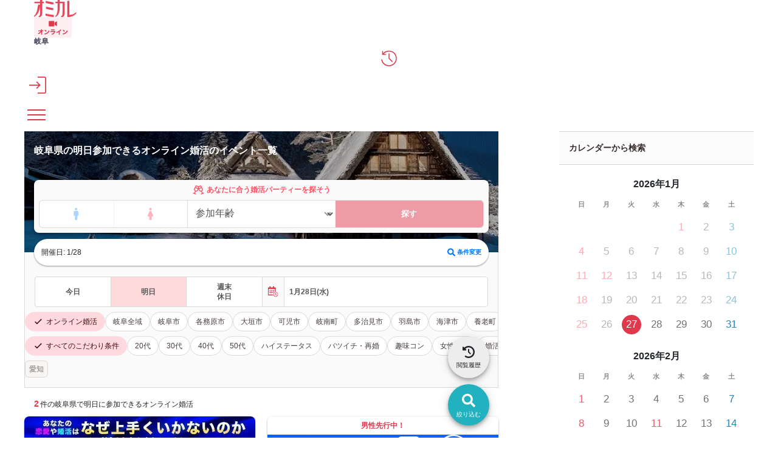

--- FILE ---
content_type: image/svg+xml
request_url: https://cdn.party-calendar.net/dist/img/logo_online.svg
body_size: 767
content:
<svg xmlns="http://www.w3.org/2000/svg" width="62" height="34" fill="none"><rect width="62" height="34" fill="#E0394C" fill-opacity=".08" rx="3"/><path fill="#E0394C" d="M32.125 6.5h-6.773c-.61 0-1.102.516-1.102 1.125v6.773a1.1 1.1 0 0 0 1.102 1.102h6.773c.61 0 1.125-.492 1.125-1.102V7.625A1.14 1.14 0 0 0 32.125 6.5m4.43.89L34 9.173v3.68l2.555 1.78c.492.329 1.195-.023 1.195-.609V8c0-.586-.703-.937-1.195-.61M11.67 25.39l.02 2.33v.22c0 .54-.02.87-.06 1.16h1.62c-.04-.32-.06-.64-.07-1.39l-.05-4.35h.74c.57 0 1.03.02 1.38.05v-1.45c-.38.06-.52.07-1.41.07h-.72l-.01-.55v-.38c0-.27.01-.46.03-.75h-1.57c.04.35.04.35.05 1.14l.01.53-3.25.01c-.73 0-.94-.01-1.44-.07v1.45c.43-.04.66-.05 1.41-.05l2.35-.01c-.33.54-.73 1.02-1.29 1.56-.91.89-1.85 1.53-3.04 2.07.53.49.7.7 1 1.26 1.35-.77 2.08-1.3 2.94-2.14.55-.54.97-1.06 1.38-1.7-.02.47-.02.76-.02.85zm5.39-3.27c.96.53 1.8 1.19 2.63 2.07l1.01-1.31c-.8-.74-1.37-1.16-2.66-1.94zm.48 6.66c.21-.07.27-.09.5-.14.19-.04.19-.04.44-.09.96-.21 2.11-.62 2.91-1.04 1.74-.92 2.92-2.24 3.91-4.38-.62-.44-.8-.61-1.27-1.16-.29.78-.56 1.32-1.01 1.99-.78 1.17-1.67 1.92-2.94 2.45-.92.4-2.06.67-2.98.73zm10.37-6.79c.31-.03.71-.05 1.35-.05h3.33c.85 0 1 .01 1.34.05v-1.45c-.36.07-.55.08-1.36.08h-3.28c-.69 0-1.02-.02-1.38-.08zm-.84 2.46c.37-.04.67-.05 1.49-.05h4.55c-.4.97-.85 1.59-1.58 2.17-.74.58-1.5.93-2.71 1.24.53.59.67.8.94 1.39 1.37-.54 2.05-.89 2.73-1.44.99-.8 1.76-1.95 2.27-3.42.13-.35.17-.45.28-.63l-.67-.74c-.29.09-.39.1-.97.1h-4.82c-.89 0-1.08-.01-1.51-.07zm16.55-4.14c-.3.5-.97 1.17-1.85 1.85-1.58 1.22-3.25 2.04-5.27 2.6.42.54.54.74.81 1.36 1.81-.67 2.38-.93 3.42-1.55v3.04c0 .82-.01 1.07-.06 1.45h1.65c-.04-.34-.05-.68-.05-1.48v-3.94c.82-.59 1.58-1.25 2.34-2.04.15-.16.17-.18.38-.36zm3.44 1.81c.96.53 1.8 1.19 2.63 2.07l1.01-1.31c-.8-.74-1.37-1.16-2.66-1.94zm.48 6.66c.21-.07.27-.09.5-.14.19-.04.19-.04.44-.09.96-.21 2.11-.62 2.91-1.04 1.74-.92 2.92-2.24 3.91-4.38-.62-.44-.8-.61-1.27-1.16-.29.78-.56 1.32-1.01 1.99-.78 1.17-1.67 1.92-2.94 2.45-.92.4-2.06.67-2.98.73z"/></svg>